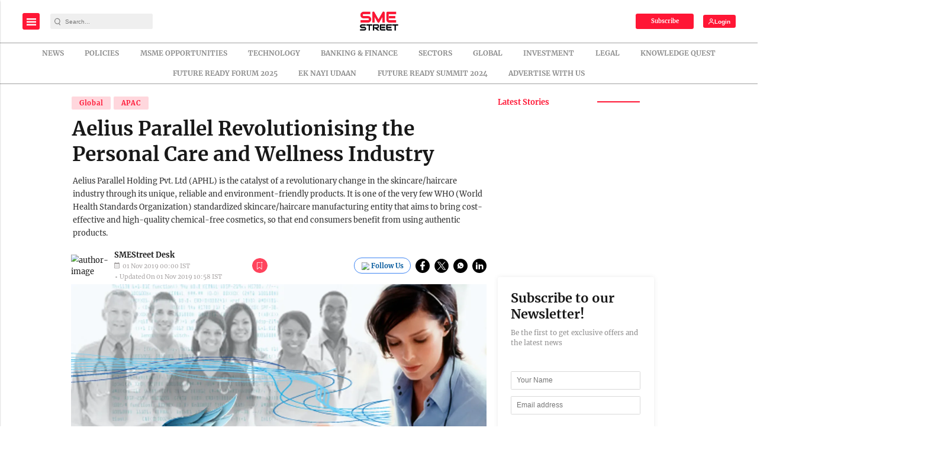

--- FILE ---
content_type: text/html; charset=utf-8
request_url: https://www.google.com/recaptcha/api2/aframe
body_size: -86
content:
<!DOCTYPE HTML><html><head><meta http-equiv="content-type" content="text/html; charset=UTF-8"></head><body><script nonce="_NO7CYfV5I-h_YpbcbLUMQ">/** Anti-fraud and anti-abuse applications only. See google.com/recaptcha */ try{var clients={'sodar':'https://pagead2.googlesyndication.com/pagead/sodar?'};window.addEventListener("message",function(a){try{if(a.source===window.parent){var b=JSON.parse(a.data);var c=clients[b['id']];if(c){var d=document.createElement('img');d.src=c+b['params']+'&rc='+(localStorage.getItem("rc::a")?sessionStorage.getItem("rc::b"):"");window.document.body.appendChild(d);sessionStorage.setItem("rc::e",parseInt(sessionStorage.getItem("rc::e")||0)+1);localStorage.setItem("rc::h",'1769326358677');}}}catch(b){}});window.parent.postMessage("_grecaptcha_ready", "*");}catch(b){}</script></body></html>

--- FILE ---
content_type: application/javascript; charset=utf-8
request_url: https://fundingchoicesmessages.google.com/f/AGSKWxVZI7UOzQMXZ4VHdkBeOs7V-41WnaT0H6-ASFIj_FPzrHHekUytu4SL-dBW0ZLG0eWwVOagBYDv9-0cafPqVBS39IPa1xWfDvvdJ2UkPRwthfzRx_wRQ93qKZ5aK0OOnT__jHH6swZpCWDs942vpsGx6bfSKprNnRM0WXTz6HJkgA8020oxwN83ZyBz/_/ad_reloader__adserve/_sponsor/css//ad01./adtaobao.
body_size: -1288
content:
window['e601d512-cdf9-49c7-82ea-d82fa898ec50'] = true;